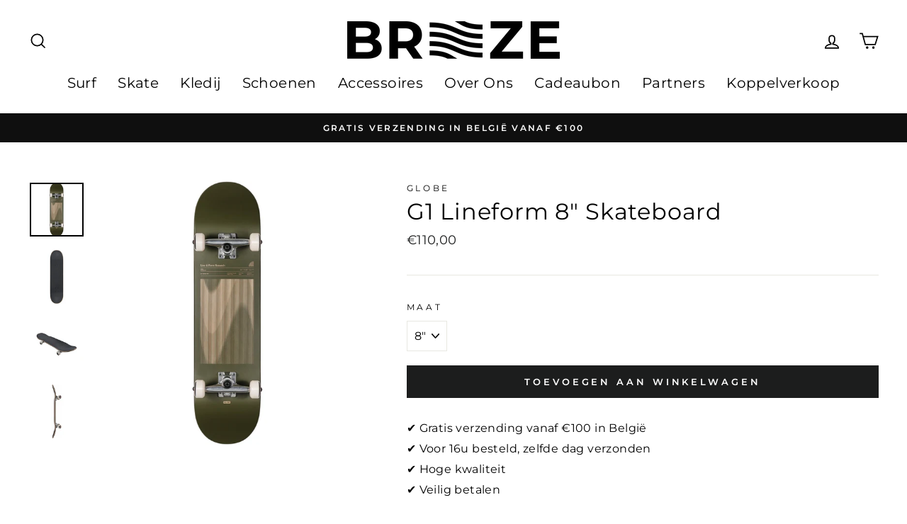

--- FILE ---
content_type: application/javascript
request_url: https://www.improvedcontactform.com/ws/loader/?shop=the-breeze-boardshop.myshopify.com
body_size: 874
content:
if (typeof window.wsg_options === 'undefined' || window.wsg_options.length == 0) {
window.wsg_has_premium = false;
window.wsg_options = [{"id":"9d32395dfdeca6d3f9019e5480d89973","bgcolor":"#F5F5F5","textcolor":"#000000","buttoncolor":"#FF0000","buttontextcolor":"#FFFFFF","bgimg":"\/images\/stock\/10.jpg","bgtransparency":"80","showbranding":"true","title":"Inschrijven Level Up Surfcoaching","intro":"<p><span style=\"font-size:16px\">Schrijf je hier in voor de Level Up programma&#39;s.<br \/>\r\nNa het veresturen van de inschrijving nemen wij zo snel mogelijk contact op.<\/span><\/p>\r\n\r\n<p><span style=\"font-size:16px\">Laat weten waarvoor jij je wil inschrijven.<br \/>\r\nBijvoorbeeld: &quot;Online coaching 3, 6 of 12&nbsp;maanden&quot;,&nbsp;&quot;Level Up Live Call&quot; of &quot;Surf Trip + datum&quot;<\/span><\/p>\r\n","buttonlabel":"Verstuur inschrijving","thankyou":"<p><span style=\"font-size:18px\"><span style=\"color:#e74c3c\">Bedankt!<br \/>\r\nJouw inschrijving is goed verzonden.<br \/>\r\nLevel Up neemt zo snel mogelijk contact op met jou om de inschrijving te verwerken.&nbsp;<\/span><\/span><\/p>\r\n\r\n<p><a href=\"https:\/\/www.thebreeze.be\"><span style=\"font-size:18px\">Klik hier om terug te gaan naar de website.<\/span><\/a><\/p>\r\n","tabposition":"hidden","tabtext":"Contact Us","tabcolor":"#5CB85C","tabtextcolor":"#FFFFFF","tabicon":"show","trigger":"tab","delay":"5","percent":"70","selector":"","page_rule_select":["show"],"page_rule":[""],"location_rule_select":["show"],"location_rule":[""],"referrer_rule_select":["show"],"referrer_rule":[""],"showdesktop":"true","showmobile":"true","show":"every","showmax":"1","showper":"day","sendemail":"true","emailto":"levelupsurfcoaching@gmail.com","autoresponder_from":"","autoresponder_subject":"","autoresponder_message":"","mailchimp_list":"","constantcontact_list":"","widgetname":"Keith","question_0":"","question_1":"","question_99":"","questions":[{"type":"subject","label":"Naam + Voornaam:","name":"question_0"},{"type":"email","label":"E-mailadres:","name":"question_1"},{"type":"text","label":"Telefoonnummer:","name":"question_2"},{"type":"disabled","label":"","name":"question_3"},{"type":"disabled","label":"","name":"question_4"},{"type":"disabled","label":"","name":"question_5"},{"type":"textarea","label":"Voor welk programma ik me wil inschrijven:","name":"question_99"}],"needs_premium":"","type":"contact"}];
window.wsg_location = 'Columbus, Ohio, United States';
window.wsg_country = 'US';
window.wsg_icf = {"id":"9d32395dfdeca6d3f9019e5480d89973","bgcolor":"#F5F5F5","textcolor":"#000000","buttoncolor":"#FF0000","buttontextcolor":"#FFFFFF","bgimg":"\/images\/stock\/10.jpg","bgtransparency":"80","showbranding":"true","title":"Inschrijven Level Up Surfcoaching","intro":"<p><span style=\"font-size:16px\">Schrijf je hier in voor de Level Up programma&#39;s.<br \/>\r\nNa het veresturen van de inschrijving nemen wij zo snel mogelijk contact op.<\/span><\/p>\r\n\r\n<p><span style=\"font-size:16px\">Laat weten waarvoor jij je wil inschrijven.<br \/>\r\nBijvoorbeeld: &quot;Online coaching 3, 6 of 12&nbsp;maanden&quot;,&nbsp;&quot;Level Up Live Call&quot; of &quot;Surf Trip + datum&quot;<\/span><\/p>\r\n","buttonlabel":"Verstuur inschrijving","thankyou":"<p><span style=\"font-size:18px\"><span style=\"color:#e74c3c\">Bedankt!<br \/>\r\nJouw inschrijving is goed verzonden.<br \/>\r\nLevel Up neemt zo snel mogelijk contact op met jou om de inschrijving te verwerken.&nbsp;<\/span><\/span><\/p>\r\n\r\n<p><a href=\"https:\/\/www.thebreeze.be\"><span style=\"font-size:18px\">Klik hier om terug te gaan naar de website.<\/span><\/a><\/p>\r\n","tabposition":"hidden","tabtext":"Contact Us","tabcolor":"#5CB85C","tabtextcolor":"#FFFFFF","tabicon":"show","trigger":"tab","delay":"5","percent":"70","selector":"","page_rule_select":["show"],"page_rule":[""],"location_rule_select":["show"],"location_rule":[""],"referrer_rule_select":["show"],"referrer_rule":[""],"showdesktop":"true","showmobile":"true","show":"every","showmax":"1","showper":"day","sendemail":"true","emailto":"levelupsurfcoaching@gmail.com","autoresponder_from":"","autoresponder_subject":"","autoresponder_message":"","mailchimp_list":"","constantcontact_list":"","widgetname":"Keith","question_0":"","question_1":"","question_99":"","questions":[{"type":"subject","label":"Naam + Voornaam:","name":"question_0"},{"type":"email","label":"E-mailadres:","name":"question_1"},{"type":"text","label":"Telefoonnummer:","name":"question_2"},{"type":"disabled","label":"","name":"question_3"},{"type":"disabled","label":"","name":"question_4"},{"type":"disabled","label":"","name":"question_5"},{"type":"textarea","label":"Voor welk programma ik me wil inschrijven:","name":"question_99"}],"needs_premium":"","type":"contact"};
window.wsg_brand_url = 'https://apps.shopify.com/improved-contact-form';
window.wsg_brand_name = 'Improved Contact Form';

}